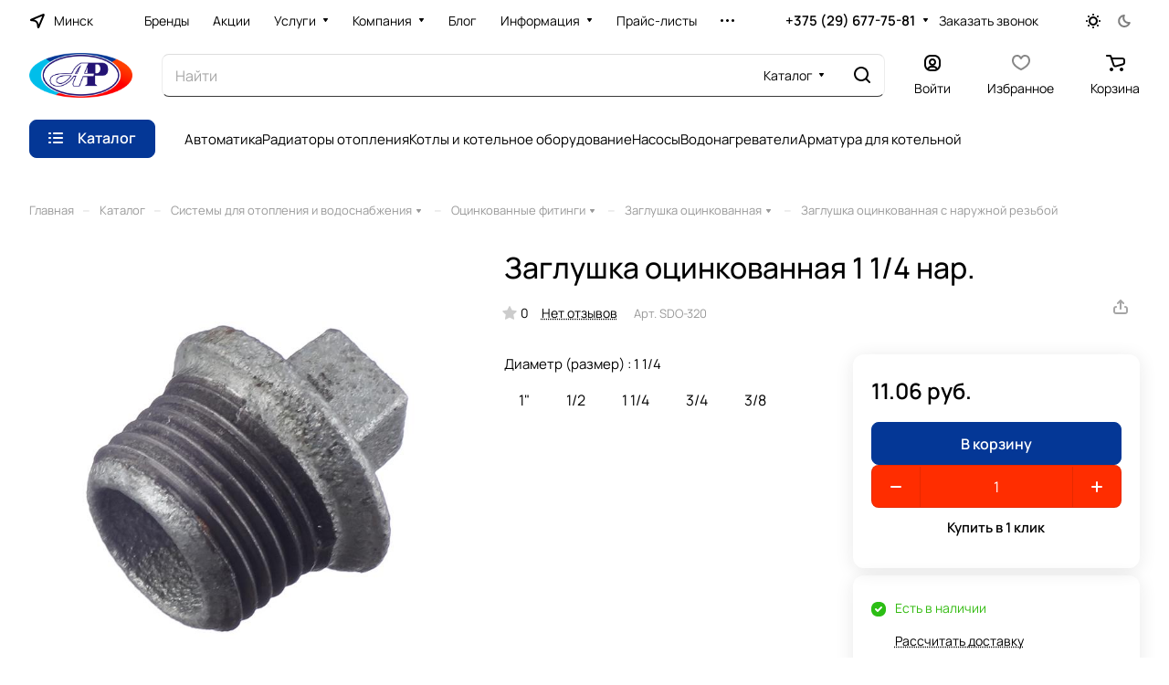

--- FILE ---
content_type: text/css
request_url: https://teploss.by/bitrix/cache/css/s1/aspro-lite/default_ab2968101297334d1cf5f6f5e27fb74c/default_ab2968101297334d1cf5f6f5e27fb74c_v1.css?17642956758598
body_size: 2003
content:


/* Start:/bitrix/templates/aspro-lite/components/bitrix/catalog.comments/catalog/style.min.css?17630911026191*/
.comments-block__wrapper.line-block{align-items:normal}.comments-block__reviews-info{max-width:355px;width:100%}.comments-block__reviews-info-inner{display:flex;flex-direction:column;gap:20px}.comments-block__inner-wrapper{display:flex;flex-direction:column;gap:36px}.blog-comment-form .form-group{position:relative}@media screen and (max-width:1199px){.comments-block__reviews-info-inner.catalog-detail__cell-block{flex-direction:row;padding:0}.comments-block__reviews-info-inner.catalog-detail__cell-block.shadow{box-shadow:none}.comments-block__reviews-info{max-width:none}.comments-block__wrapper.line-block{--gap:20px;flex-direction:column}.comments-block{order:1}}.blog-comments{display:flex;flex-direction:column;gap:24px}.blog-comments.loading{pointer-events:none}.blog-comment{padding:24px}.blog-comment-info .left_info{display:flex;gap:12px;flex-wrap:wrap}.blog-comment__container{display:flex;flex-direction:column;gap:12px}.blog-comment__content{display:flex;gap:20px}.blog-comment-cont-white{display:flex;flex-direction:column;gap:20px}.comment-text__text[data-label]::before{color:var(--white_text_black);content:attr(data-label) ": ";display:inline;font-size:1em;font-weight:500;line-height:1.625em}.blog-comment-post{display:flex;flex-direction:column;gap:16px}.blog-comment-approve-text{color:#25a70f}.blog-info__rating{align-items:center;display:flex;gap:12px}.votes_block.nstar .inner_rating{display:flex;gap:1px}.rating-wrapper{gap:8px}.blog-comment-meta{display:flex;flex-wrap:wrap;gap:12px}.blog-comment--child .blog-info__rating{display:none}.blog-comment--child{padding:21px 0 0 calc(31px * var(--blog_comment_padding))}.blog-comment--child .blog-comment-cont-white{gap:7px}.js-form-comment:not(#form_comment_0) #form_c_del:not(.blog-comment__edit-form) [data-hide]{display:none}.blog-comment__form-container .blog-comment__form{margin-top:36px}.blog-comment__form .votes_block{display:flex;gap:12px}.rating-vote{display:inline-flex;gap:12px;margin-right:14px}.rating-vote__item{opacity:.35}.rating-vote__item.active,.rating-vote__item:hover{opacity:1}.rating-vote__item.active *,.rating-vote__item:hover *{stroke:var(--theme-base-color)}.rating-vote__item.active .rating-vote__result,.rating-vote__item:hover .rating-vote__result{color:var(--theme-base-color)}.filter-panel__sort-form__inner{gap:12px 24px}.filter-panel__sort-form__item .radio{margin:0;padding:0}.dropdown-select__list-item.radio input{display:none}.dropdown-select__list-item.radio label{display:block;padding:11px 15px 10px}@media (max-width:600px){.blog-comment{padding:17px}.blog-comment--child{padding:13px 0 0 calc(31px * var(--blog_comment_padding))}.blog-comment-cont-white{gap:13px}.blog-comment__content{flex-direction:row}.blog-comment__content:has(.alert){flex-direction:column}.blog-comment--child .blog-comment-cont-white{padding-top:5px}.blog-comment-info .left_info{font-size:0;gap:5px;align-items:center}.blog-comment-info .left_info *{display:none}.blog-comment-info .left_info .blog-comment__author,.blog-comment-info .left_info .blog-comment__date{display:block}}.alert-empty{padding:27px 35px 30px}.reviews-gallery-block{display:flex;flex-direction:column;gap:6px}@media screen and (min-width:1200px){.reviews-gallery-block--top{max-width:908px}}.gallery-review{display:grid;grid-template-columns:repeat(10,1fr);gap:var(--gap)}.gallery-review .item{padding-bottom:100%;position:relative}.gallery-review img{height:100%;object-fit:cover;position:absolute;width:100%}.gallery-review::after{align-items:center;background-color:rgba(0,0,0,.5);border-radius:var(--theme-outer-border-radius);color:#fff;display:flex;font-size:1em;grid-column-start:10;height:100%;justify-content:center;line-height:1.417em;pointer-events:none;position:absolute;width:100%}@media screen and (max-width:991px){.gallery-review{grid-template-columns:repeat(8,1fr)}.gallery-review[data-lg]::after{content:"+" attr(data-lg);grid-column-start:8}.gallery-review[data-lg] .item:nth-child(n+9){display:none}}@media screen and (max-width:767px){.gallery-review{grid-template-columns:repeat(6,1fr)}.gallery-review[data-md]::after{content:"+" attr(data-md);grid-column-start:6}.gallery-review[data-md] .item:nth-child(n+7){display:none}}@media screen and (max-width:599px){.gallery-review{grid-template-columns:repeat(5,1fr)}.gallery-review[data-sm]::after{content:"+" attr(data-sm);grid-column-start:5}.gallery-review[data-sm] .item:nth-child(n+6){display:none}}@media screen and (max-width:420px){.gallery-review{grid-template-columns:repeat(4,1fr)}.gallery-review[data-xsm]::after{content:"+" attr(data-xsm);grid-column-start:4}.gallery-review[data-xsm] .item:nth-child(n+5){display:none}}@media screen and (max-width:374px){.gallery-review{grid-template-columns:repeat(3,1fr)}.gallery-review[data-xs]::after{content:"+" attr(data-xs);grid-column-start:3}.gallery-review[data-xs] .item:nth-child(n+4){display:none}}@media screen and (min-width:768px){.gallery-review[data-xl]::after{content:"+" attr(data-xl)}}@media (min-width:768px){.filter_values{padding:20px 16px}}.bx_filter_parameters_box_title.title.filter-panel__sort-form-item-title--active{--active-color:#FFF;background-color:var(--theme-base-color);border-color:var(--theme-base-color);color:var(--active-color);padding-right:46px}.filter-panel__sort-form-item-title--active .delete_filter{align-items:center;border-radius:0 var(--border-radius) var(--border-radius) 0;bottom:0;cursor:pointer;display:flex;justify-content:center;position:absolute;right:0;top:0;width:34px}.filter-panel__sort-form-item-title--active .delete_filter::before{content:"";display:block;position:absolute;top:8px;left:0;bottom:8px;width:1px;background:rgba(255,255,255,.2)}.filter-panel__sort-form-item-title--active .dropdown-select__icon-down use{fill:var(--active-color)}.filter-panel__sort-form-item-title--active .delete_filter use{stroke:var(--active-color)}.form-radiobox__input:checked+.filter-radiobox__label--chip{--outline-width:2px;outline:var(--outline-width) solid var(--theme-base-color)!important;outline-offset:calc(-1 * var(--outline-width))}.form-radiobox__input:disabled+.filter-radiobox__label--chip{opacity:.5;pointer-events:none;filter:grayscale(1)}
/* End */


/* Start:/bitrix/components/bitrix/rating.vote/templates/standart_text/style.min.css?17630908881963*/
.bx-rating{display:inline-block;position:relative;-moz-user-select:none;-khtml-user-select:none;user-select:none}.bx-rating .bx-rating-question{display:inline-block;margin-right:2px}.bx-rating .bx-rating-yes{display:inline-block;cursor:pointer}.bx-rating .bx-rating-yes-count{display:inline-block;padding-left:3px;text-decoration:none!important}.bx-rating .bx-rating-yes-text{display:inline-block;padding-left:3px;padding-right:3px}.bx-rating .bx-rating-no{display:inline-block;cursor:pointer}.bx-rating .bx-rating-no-count{display:inline-block;padding-left:3px;text-decoration:none!important}.bx-rating .bx-rating-no-text{display:inline-block;padding-left:3px;padding-right:3px}.bx-rating .bx-rating-separator{display:inline-block;padding-left:1px;padding-right:1px}.bx-rating .bx-rating-yes-active .bx-rating-yes-count,.bx-rating .bx-rating-yes-active .bx-rating-yes-text{color:#49b234!important}.bx-rating .bx-rating-no-active .bx-rating-no-count,.bx-rating .bx-rating-no-active .bx-rating-no-text{color:#dd3636!important}.bx-rating-disabled .bx-rating-yes,.bx-rating-disabled .bx-rating-no{cursor:default}.bx-rating-disabled .bx-rating-yes-text,.bx-rating-disabled .bx-rating-no-text{cursor:default;color:#969696!important;text-decoration:none}.bx-rating-disabled .bx-rating-yes-count,.bx-rating-disabled .bx-rating-no-count{cursor:default;color:#969696!important}.bx-rating .bx-rating-hover .bx-rating-yes-count,.bx-rating .bx-rating-hover .bx-rating-no-count,.bx-rating .bx-rating-hover .bx-rating-yes-text,.bx-rating .bx-rating-hover .bx-rating-no-text{color:#000!important}.bx-rating .bx-rating-load .bx-rating-yes-count,.bx-rating .bx-rating-load .bx-rating-no-count,.bx-rating .bx-rating-load .bx-rating-yes-text,.bx-rating .bx-rating-load .bx-rating-no-text{color:#fff!important}.bx-rating .bx-rating-load{background-color:#d0d0d0!important;border-radius:3px}.rating_vote_graphic{display:none!important}.rating_vote_text{display:inline-block!important}
/* End */
/* /bitrix/templates/aspro-lite/components/bitrix/catalog.comments/catalog/style.min.css?17630911026191 */
/* /bitrix/components/bitrix/rating.vote/templates/standart_text/style.min.css?17630908881963 */


--- FILE ---
content_type: application/javascript; charset=UTF-8
request_url: https://teploss.by/bitrix/cache/js/s1/aspro-lite/default_dae264e82cd6bb2e959a7d48fef69a96/default_dae264e82cd6bb2e959a7d48fef69a96_v1.js?1764295631657
body_size: 267
content:

; /* Start:"a:4:{s:4:"full";s:96:"/bitrix/templates/aspro-lite/components/bitrix/subscribe.edit/footer/script.min.js?1763091142270";s:6:"source";s:78:"/bitrix/templates/aspro-lite/components/bitrix/subscribe.edit/footer/script.js";s:3:"min";s:0:"";s:3:"map";s:0:"";}"*/
BX.ready((function(){BX.Aspro.Loader.addExt(["validate"]).then((()=>{$("form.subscribe-form").validate({submitHandler:function(o){$(o).valid()&&BX.onCustomEvent("onSubmitForm",[{type:"form_submit",form:o,form_name:"subscribe-footer"}])},rules:{EMAIL:{email:!0}}})}))}));
/* End */
;; /* /bitrix/templates/aspro-lite/components/bitrix/subscribe.edit/footer/script.min.js?1763091142270*/
